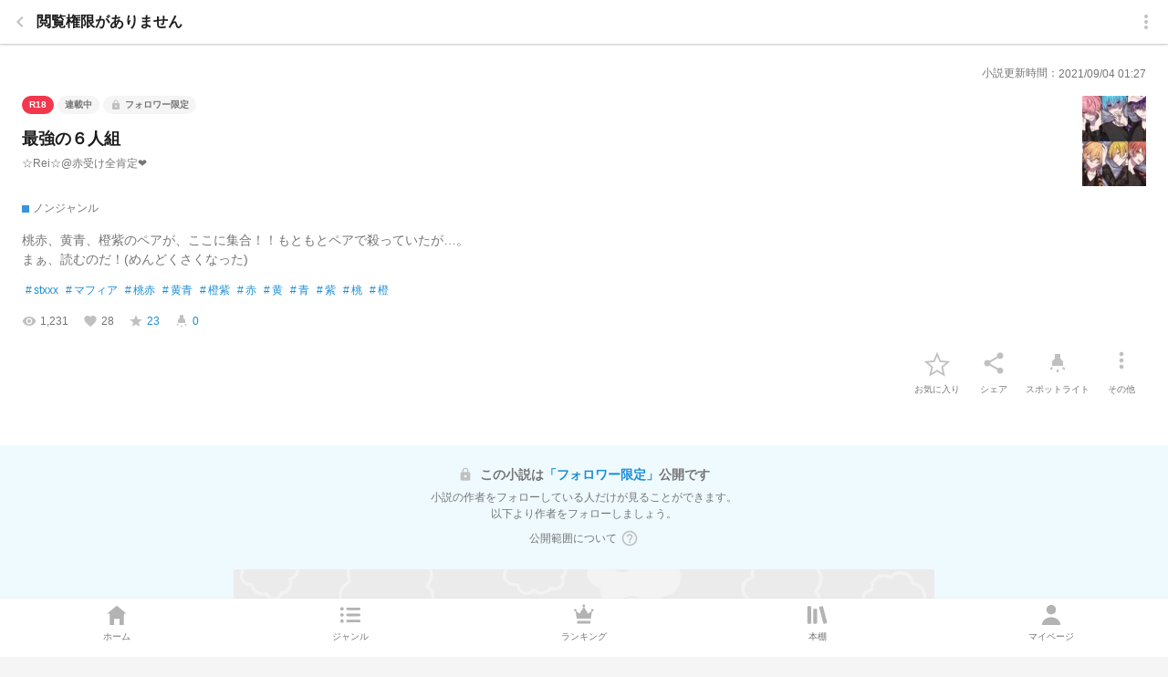

--- FILE ---
content_type: text/plain; charset=utf-8
request_url: https://firestore.googleapis.com/google.firestore.v1.Firestore/Listen/channel?VER=8&database=projects%2Fprcmnovel-tokyo-prod%2Fdatabases%2F(default)&RID=52834&CVER=22&X-HTTP-Session-Id=gsessionid&zx=jp0jmqtlv7y9&t=1
body_size: -576
content:
51
[[0,["c","fZQiWSccgdZZT4Yc2CCx_g","",8,12,30000]]]


--- FILE ---
content_type: text/plain; charset=utf-8
request_url: https://firestore.googleapis.com/google.firestore.v1.Firestore/Listen/channel?gsessionid=Ec-Qlz-A06qv3FLH8yNfYtvgZlotlSRt5Z6gP0R-Mic&VER=8&database=projects%2Fprcmnovel-tokyo-prod%2Fdatabases%2F(default)&RID=rpc&SID=fZQiWSccgdZZT4Yc2CCx_g&AID=6&CI=1&TYPE=xmlhttp&zx=cbgt27lwxllg&t=1
body_size: -425
content:
2279
[[7,[{
  "targetChange": {
    "targetChangeType": "ADD",
    "targetIds": [
      4
    ]
  }
}
]],[8,[{
  "documentChange": {
    "document": {
      "name": "projects/prcmnovel-tokyo-prod/databases/(default)/documents/app/origin/user/278b126922338c8c8ca5354a53b89e9efb22941c",
      "fields": {
        "hasAward": {
          "booleanValue": false
        },
        "createdAt": {
          "timestampValue": "2021-06-01T12:43:30.985Z"
        },
        "images": {
          "mapValue": {
            "fields": {
              "icon": {
                "stringValue": "https://novel-img.prepics-cdn.com/image/upload/w_192,h_192/p/278b126922338c8c8ca5354a53b89e9efb22941c/user-icon/wh4acd1avvfuspyxjzkv.jpg"
              },
              "cover": {
                "stringValue": ""
              }
            }
          }
        },
        "isPublicInPrcmProf": {
          "booleanValue": true
        },
        "updatedAt": {
          "timestampValue": "2021-09-04T01:27:52.709Z"
        },
        "name": {
          "stringValue": "☆Rei☆@赤受け全肯定❤️"
        },
        "scores": {
          "mapValue": {
            "fields": {
              "favorite": {
                "integerValue": "84"
              },
              "post": {
                "integerValue": "5"
              },
              "follow": {
                "integerValue": "145"
              },
              "follower": {
                "integerValue": "135"
              }
            }
          }
        },
        "description": {
          "stringValue": "大大大前提！\nめっちゃ不定期っす！\n掛け持ちしすぎっす！\n@フンヌ🦋🌸さん大好き♥️よんでみてねー！あと、@るーちゃん🍓💙🍀さんもー！\nフォロバ必ずしてまーす。((遅いけど((殴\nすとぷりの黄青か青黄、赤受け、橙紫と、下のグループ、アニメ以外は書かない！\n好きなグループ、アニメ\n・すとぷり様\n・黒子のバスケ\n・いれいす様\n・鬼滅の刃\n・呪術廻線\n・ポケモン\n・6時のおやつ様\n・ねこくん様\n・ねこくんファミリー様\n・ネフライト様\nなどなど！"
        }
      },
      "createTime": "2021-06-01T12:43:30.995664Z",
      "updateTime": "2025-08-17T11:32:16.617015Z"
    },
    "targetIds": [
      4
    ]
  }
}
]],[9,[{
  "targetChange": {
    "targetChangeType": "CURRENT",
    "targetIds": [
      4
    ],
    "resumeToken": "CgkIwKqxpcaTkgM=",
    "readTime": "2026-01-17T21:46:41.377600Z"
  }
}
]],[10,[{
  "targetChange": {
    "resumeToken": "CgkIwKqxpcaTkgM=",
    "readTime": "2026-01-17T21:46:41.377600Z"
  }
}
]]]